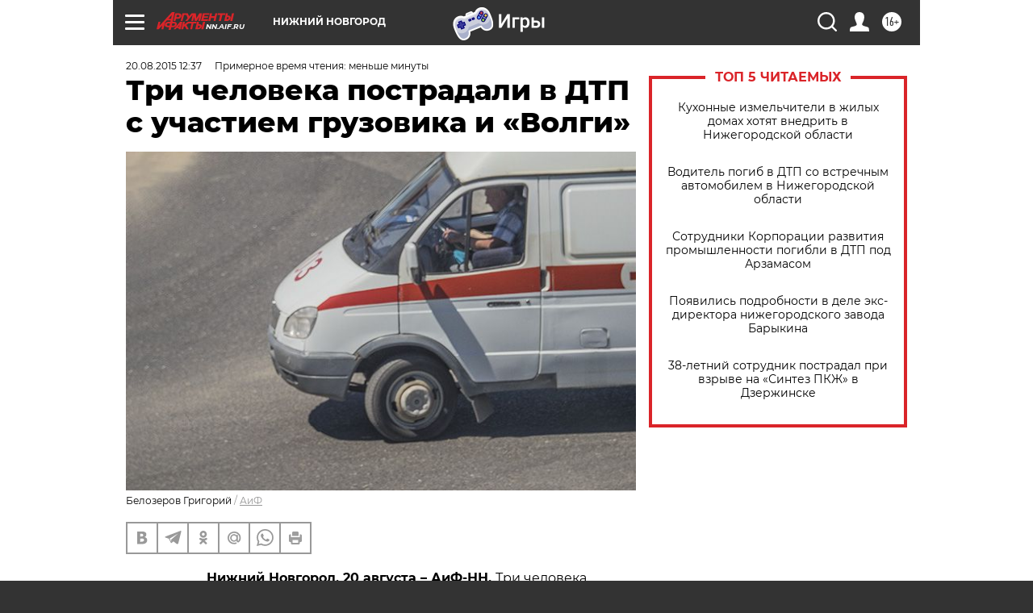

--- FILE ---
content_type: text/html
request_url: https://tns-counter.ru/nc01a**R%3Eundefined*aif_ru/ru/UTF-8/tmsec=aif_ru/821729000***
body_size: -71
content:
1D33751F69715F90X1769037712:1D33751F69715F90X1769037712

--- FILE ---
content_type: application/javascript
request_url: https://smi2.ru/counter/settings?payload=CIyLAhjdm_WWvjM6JGIxZjBjZmE0LWRjMzYtNDdlNy1hNmVjLWEwZDhiYTY1Y2EzMw&cb=_callbacks____0mkondpji
body_size: 1518
content:
_callbacks____0mkondpji("[base64]");